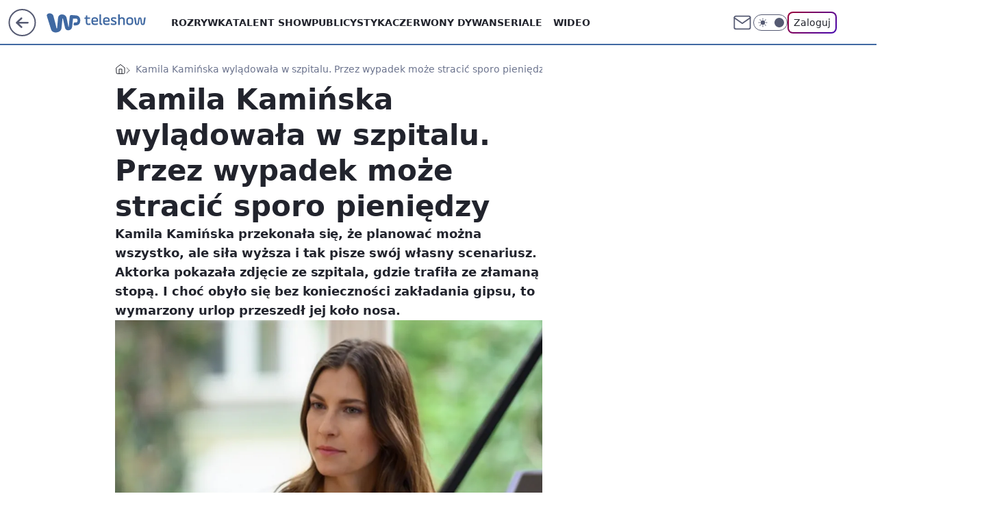

--- FILE ---
content_type: application/javascript
request_url: https://rek.www.wp.pl/gaf.js?rv=2&sn=teleshow&pvid=6f4363409b4b9bf05e73&rekids=234688&phtml=teleshow.wp.pl%2Fkamila-kaminska-wyladowala-w-szpitalu-przez-wypadek-moze-stracic-sporo-pieniedzy-6863003588561504a&abtest=adtech%7CPRGM-1047%7CA%3Badtech%7CPU-335%7CB%3Badtech%7CPRG-3468%7CB%3Badtech%7CPRGM-1036%7CC%3Badtech%7CFP-76%7CB%3Badtech%7CPRGM-1356%7CA%3Badtech%7CPRGM-1419%7CC%3Badtech%7CPRGM-1589%7CB%3Badtech%7CPRGM-1576%7CB%3Badtech%7CPRGM-1443%7CA%3Badtech%7CPRGM-1421%7CA%3Badtech%7CPRGM-1587%7CD&PWA_adbd=0&darkmode=0&highLayout=0&layout=wide&navType=navigate&cdl=0&ctype=article&ciab=IAB-v3-432%2CIAB-v3-642%2CIAB-v3-301%2CIAB1-7%2CIAB1-2%2CIAB1%2CIAB7-37%2CIAB7-8%2CIAB7-9%2CIAB7-34%2CIAB7-18%2CIAB7-2&cid=6863003588561504&csystem=ncr&cdate=2023-02-04&REKtagi=kamila_kaminska%3Bbarwy_szczescia%3Bwypadek&vw=1280&vh=720&p1=0&spin=k6fqbncd&bcv=2
body_size: 4346
content:
k6fqbncd({"spin":"k6fqbncd","bunch":234688,"context":{"dsa":false,"minor":false,"bidRequestId":"3f746076-09e8-4d17-b4b0-024c8ecd4147","maConfig":{"timestamp":"2025-12-18T13:59:30.091Z"},"dfpConfig":{"timestamp":"2026-01-14T09:45:15.831Z"},"sda":[],"targeting":{"client":{},"server":{},"query":{"PWA_adbd":"0","REKtagi":"kamila_kaminska;barwy_szczescia;wypadek","abtest":"adtech|PRGM-1047|A;adtech|PU-335|B;adtech|PRG-3468|B;adtech|PRGM-1036|C;adtech|FP-76|B;adtech|PRGM-1356|A;adtech|PRGM-1419|C;adtech|PRGM-1589|B;adtech|PRGM-1576|B;adtech|PRGM-1443|A;adtech|PRGM-1421|A;adtech|PRGM-1587|D","bcv":"2","cdate":"2023-02-04","cdl":"0","ciab":"IAB-v3-432,IAB-v3-642,IAB-v3-301,IAB1-7,IAB1-2,IAB1,IAB7-37,IAB7-8,IAB7-9,IAB7-34,IAB7-18,IAB7-2","cid":"6863003588561504","csystem":"ncr","ctype":"article","darkmode":"0","highLayout":"0","layout":"wide","navType":"navigate","p1":"0","phtml":"teleshow.wp.pl/kamila-kaminska-wyladowala-w-szpitalu-przez-wypadek-moze-stracic-sporo-pieniedzy-6863003588561504a","pvid":"6f4363409b4b9bf05e73","rekids":"234688","rv":"2","sn":"teleshow","spin":"k6fqbncd","vh":"720","vw":"1280"}},"directOnly":0,"geo":{"country":"840","region":"","city":""},"statid":"","mlId":"","rshsd":"13","isRobot":false,"curr":{"EUR":4.2116,"USD":3.6083,"CHF":4.5235,"GBP":4.8644},"rv":"2","status":{"advf":2,"ma":2,"ma_ads-bidder":2,"ma_cpv-bidder":2,"ma_high-cpm-bidder":2}},"slots":{"10":{"delivered":"","campaign":null,"dfpConfig":null},"11":{"delivered":"1","campaign":null,"dfpConfig":{"placement":"/89844762/Desktop_Teleshow.wp.pl_x11_art","roshash":"BEMP","ceil":100,"sizes":[[336,280],[640,280],[300,250]],"namedSizes":["fluid"],"div":"div-gpt-ad-x11-art","targeting":{"DFPHASH":"ADLO","emptygaf":"0"},"gfp":"BEMP"}},"12":{"delivered":"1","campaign":null,"dfpConfig":{"placement":"/89844762/Desktop_Teleshow.wp.pl_x12_art","roshash":"BEMP","ceil":100,"sizes":[[336,280],[640,280],[300,250]],"namedSizes":["fluid"],"div":"div-gpt-ad-x12-art","targeting":{"DFPHASH":"ADLO","emptygaf":"0"},"gfp":"BEMP"}},"13":{"delivered":"1","campaign":null,"dfpConfig":{"placement":"/89844762/Desktop_Teleshow.wp.pl_x13_art","roshash":"BEMP","ceil":100,"sizes":[[336,280],[640,280],[300,250]],"namedSizes":["fluid"],"div":"div-gpt-ad-x13-art","targeting":{"DFPHASH":"ADLO","emptygaf":"0"},"gfp":"BEMP"}},"14":{"delivered":"1","campaign":null,"dfpConfig":{"placement":"/89844762/Desktop_Teleshow.wp.pl_x14_art","roshash":"BEMP","ceil":100,"sizes":[[336,280],[640,280],[300,250]],"namedSizes":["fluid"],"div":"div-gpt-ad-x14-art","targeting":{"DFPHASH":"ADLO","emptygaf":"0"},"gfp":"BEMP"}},"15":{"delivered":"1","campaign":null,"dfpConfig":{"placement":"/89844762/Desktop_Teleshow.wp.pl_x15_art","roshash":"BEMP","ceil":100,"sizes":[[728,90],[970,300],[950,90],[980,120],[980,90],[970,150],[970,90],[970,250],[930,180],[950,200],[750,100],[970,66],[750,200],[960,90],[970,100],[750,300],[970,200],[950,300]],"namedSizes":["fluid"],"div":"div-gpt-ad-x15-art","targeting":{"DFPHASH":"ADLO","emptygaf":"0"},"gfp":"BEMP"}},"16":{"delivered":"1","campaign":null,"dfpConfig":{"placement":"/89844762/Desktop_Teleshow.wp.pl_x16","roshash":"BEMP","ceil":100,"sizes":[[728,90],[970,300],[950,90],[980,120],[980,90],[970,150],[970,90],[970,250],[930,180],[950,200],[750,100],[970,66],[750,200],[960,90],[970,100],[750,300],[970,200],[950,300]],"namedSizes":["fluid"],"div":"div-gpt-ad-x16","targeting":{"DFPHASH":"ADLO","emptygaf":"0"},"gfp":"BEMP"}},"17":{"delivered":"1","campaign":null,"dfpConfig":{"placement":"/89844762/Desktop_Teleshow.wp.pl_x17","roshash":"BEMP","ceil":100,"sizes":[[728,90],[970,300],[950,90],[980,120],[980,90],[970,150],[970,90],[970,250],[930,180],[950,200],[750,100],[970,66],[750,200],[960,90],[970,100],[750,300],[970,200],[950,300]],"namedSizes":["fluid"],"div":"div-gpt-ad-x17","targeting":{"DFPHASH":"ADLO","emptygaf":"0"},"gfp":"BEMP"}},"18":{"delivered":"1","campaign":null,"dfpConfig":{"placement":"/89844762/Desktop_Teleshow.wp.pl_x18","roshash":"BEMP","ceil":100,"sizes":[[728,90],[970,300],[950,90],[980,120],[980,90],[970,150],[970,90],[970,250],[930,180],[950,200],[750,100],[970,66],[750,200],[960,90],[970,100],[750,300],[970,200],[950,300]],"namedSizes":["fluid"],"div":"div-gpt-ad-x18","targeting":{"DFPHASH":"ADLO","emptygaf":"0"},"gfp":"BEMP"}},"19":{"delivered":"1","campaign":null,"dfpConfig":{"placement":"/89844762/Desktop_Teleshow.wp.pl_x19","roshash":"BEMP","ceil":100,"sizes":[[728,90],[970,300],[950,90],[980,120],[980,90],[970,150],[970,90],[970,250],[930,180],[950,200],[750,100],[970,66],[750,200],[960,90],[970,100],[750,300],[970,200],[950,300]],"namedSizes":["fluid"],"div":"div-gpt-ad-x19","targeting":{"DFPHASH":"ADLO","emptygaf":"0"},"gfp":"BEMP"}},"2":{"delivered":"1","campaign":null,"dfpConfig":{"placement":"/89844762/Desktop_Teleshow.wp.pl_x02","roshash":"CKNQ","ceil":100,"sizes":[[970,300],[970,600],[750,300],[950,300],[980,600],[1920,870],[1200,600],[750,400],[960,640]],"namedSizes":["fluid"],"div":"div-gpt-ad-x02","targeting":{"DFPHASH":"BJMP","emptygaf":"0"},"gfp":"CKNQ"}},"24":{"delivered":"","campaign":null,"dfpConfig":null},"25":{"delivered":"1","campaign":null,"dfpConfig":{"placement":"/89844762/Desktop_Teleshow.wp.pl_x25_art","roshash":"BEMP","ceil":100,"sizes":[[336,280],[640,280],[300,250]],"namedSizes":["fluid"],"div":"div-gpt-ad-x25-art","targeting":{"DFPHASH":"ADLO","emptygaf":"0"},"gfp":"BEMP"}},"27":{"delivered":"1","campaign":null,"dfpConfig":{"placement":"/89844762/Desktop_Teleshow.wp.pl_x27_art","roshash":"BEMP","ceil":100,"sizes":[[160,600]],"namedSizes":["fluid"],"div":"div-gpt-ad-x27-art","targeting":{"DFPHASH":"ADLO","emptygaf":"0"},"gfp":"BEMP"}},"28":{"delivered":"","campaign":null,"dfpConfig":null},"29":{"delivered":"","campaign":null,"dfpConfig":null},"3":{"delivered":"1","campaign":{"id":"188107","capping":"PWAck=27120587\u0026PWAclt=24","adm":{"bunch":"234688","creations":[{"height":600,"mod":"stiltedBanner","pixels":["//ad.doubleclick.net/ddm/trackimp/N4022.2133700WP/B34996137.437466604;dc_trk_aid=630740582;dc_trk_cid=248432055;ord=1768394763;dc_lat=;dc_rdid=;tag_for_child_directed_treatment=;tfua=;gdpr=${GDPR};gdpr_consent=${GDPR_CONSENT_755};ltd=${LIMITED_ADS};dc_tdv=1?"],"showLabel":true,"src":"https://mamc.wpcdn.pl/188107/1767946337602/ip_kia25_sportage_kamp_benefity_1260x600.jpg","trackers":{"click":[""],"cview":["//ma.wp.pl/ma.gif?clid=2756484462c54389dac6407e48e5709b\u0026SN=teleshow\u0026pvid=6f4363409b4b9bf05e73\u0026action=cvimp\u0026pg=teleshow.wp.pl\u0026par=seatFee%3DorGOmLZFU8NmKT3pt-P18fcJKYLJIsz1GqhvQtuiAh0%26client_id%3D58063%26org_id%3D25%26order%3D265810%26partnerID%3D%26medium%3Ddisplay%26slotID%3D003%26seatID%3D2756484462c54389dac6407e48e5709b%26editedTimestamp%3D1767950172%26pricingModel%3DaOt08OnqaJSwJhp9ExZVz6qgom8ivkltiNCIxL_m92E%26hBidPrice%3DBEHKNQT%26slotSizeWxH%3D1260x600%26cur%3DPLN%26iabPageCategories%3D%26iabSiteCategories%3D%26is_adblock%3D0%26sn%3Dteleshow%26geo%3D840%253B%253B%26bidderID%3D11%26utility%3D_YUtJmEi-wSV1SsoBXtPkFRvburIyEqWbgHZj-YXPsbekjEcXm6zvjvNJjVe5Inp%26bidReqID%3D3f746076-09e8-4d17-b4b0-024c8ecd4147%26rekid%3D234688%26tpID%3D1401826%26source%3DTG%26isDev%3Dfalse%26platform%3D8%26ttl%3D1768481163%26is_robot%3D0%26ssp%3Dwp.pl%26userID%3D__UNKNOWN_TELL_US__%26inver%3D2%26workfID%3D188107%26pvid%3D6f4363409b4b9bf05e73%26contentID%3D6863003588561504%26ip%3DxqUFHnHKZRDkmhrmx1NinaNC2y8KZfuuIof6KGgZ_o4%26emission%3D3044129%26hBudgetRate%3DBEHKNQT%26domain%3Dteleshow.wp.pl%26creationID%3D1469187%26targetDomain%3Dkia.com%26test%3D0%26billing%3Dcpv%26bidTimestamp%3D1768394763%26conversionValue%3D0%26device%3DPERSONAL_COMPUTER%26publisherID%3D308"],"impression":["//ma.wp.pl/ma.gif?clid=2756484462c54389dac6407e48e5709b\u0026SN=teleshow\u0026pvid=6f4363409b4b9bf05e73\u0026action=delivery\u0026pg=teleshow.wp.pl\u0026seqTtl=1770767999\u0026par=publisherID%3D308%26seatFee%3DorGOmLZFU8NmKT3pt-P18fcJKYLJIsz1GqhvQtuiAh0%26client_id%3D58063%26org_id%3D25%26order%3D265810%26partnerID%3D%26medium%3Ddisplay%26slotID%3D003%26seatID%3D2756484462c54389dac6407e48e5709b%26editedTimestamp%3D1767950172%26pricingModel%3DaOt08OnqaJSwJhp9ExZVz6qgom8ivkltiNCIxL_m92E%26hBidPrice%3DBEHKNQT%26slotSizeWxH%3D1260x600%26cur%3DPLN%26iabPageCategories%3D%26iabSiteCategories%3D%26is_adblock%3D0%26sn%3Dteleshow%26geo%3D840%253B%253B%26bidderID%3D11%26utility%3D_YUtJmEi-wSV1SsoBXtPkFRvburIyEqWbgHZj-YXPsbekjEcXm6zvjvNJjVe5Inp%26bidReqID%3D3f746076-09e8-4d17-b4b0-024c8ecd4147%26rekid%3D234688%26tpID%3D1401826%26source%3DTG%26isDev%3Dfalse%26platform%3D8%26ttl%3D1768481163%26is_robot%3D0%26ssp%3Dwp.pl%26userID%3D__UNKNOWN_TELL_US__%26inver%3D2%26workfID%3D188107%26pvid%3D6f4363409b4b9bf05e73%26contentID%3D6863003588561504%26ip%3DxqUFHnHKZRDkmhrmx1NinaNC2y8KZfuuIof6KGgZ_o4%26emission%3D3044129%26hBudgetRate%3DBEHKNQT%26domain%3Dteleshow.wp.pl%26creationID%3D1469187%26targetDomain%3Dkia.com%26test%3D0%26billing%3Dcpv%26bidTimestamp%3D1768394763%26conversionValue%3D0%26device%3DPERSONAL_COMPUTER"],"view":["//ma.wp.pl/ma.gif?clid=2756484462c54389dac6407e48e5709b\u0026SN=teleshow\u0026pvid=6f4363409b4b9bf05e73\u0026action=view\u0026pg=teleshow.wp.pl\u0026par=ssp%3Dwp.pl%26userID%3D__UNKNOWN_TELL_US__%26inver%3D2%26workfID%3D188107%26pvid%3D6f4363409b4b9bf05e73%26contentID%3D6863003588561504%26ip%3DxqUFHnHKZRDkmhrmx1NinaNC2y8KZfuuIof6KGgZ_o4%26emission%3D3044129%26hBudgetRate%3DBEHKNQT%26domain%3Dteleshow.wp.pl%26creationID%3D1469187%26targetDomain%3Dkia.com%26test%3D0%26billing%3Dcpv%26bidTimestamp%3D1768394763%26conversionValue%3D0%26device%3DPERSONAL_COMPUTER%26publisherID%3D308%26seatFee%3DorGOmLZFU8NmKT3pt-P18fcJKYLJIsz1GqhvQtuiAh0%26client_id%3D58063%26org_id%3D25%26order%3D265810%26partnerID%3D%26medium%3Ddisplay%26slotID%3D003%26seatID%3D2756484462c54389dac6407e48e5709b%26editedTimestamp%3D1767950172%26pricingModel%3DaOt08OnqaJSwJhp9ExZVz6qgom8ivkltiNCIxL_m92E%26hBidPrice%3DBEHKNQT%26slotSizeWxH%3D1260x600%26cur%3DPLN%26iabPageCategories%3D%26iabSiteCategories%3D%26is_adblock%3D0%26sn%3Dteleshow%26geo%3D840%253B%253B%26bidderID%3D11%26utility%3D_YUtJmEi-wSV1SsoBXtPkFRvburIyEqWbgHZj-YXPsbekjEcXm6zvjvNJjVe5Inp%26bidReqID%3D3f746076-09e8-4d17-b4b0-024c8ecd4147%26rekid%3D234688%26tpID%3D1401826%26source%3DTG%26isDev%3Dfalse%26platform%3D8%26ttl%3D1768481163%26is_robot%3D0"]},"transparentPlaceholder":false,"type":"image","url":"https://ad.doubleclick.net/ddm/trackclk/N4022.2133700WP/B34996137.437466604;dc_trk_aid=630740582;dc_trk_cid=248432055;dc_lat=;dc_rdid=;tag_for_child_directed_treatment=;tfua=;gdpr=${GDPR};gdpr_consent=${GDPR_CONSENT_755};ltd=${LIMITED_ADS};dc_tdv=1","width":1260},{"height":600,"mod":"stiltedBanner","pixels":["//ad.doubleclick.net/ddm/trackimp/N4022.2133700WP/B34996137.437466604;dc_trk_aid=630740582;dc_trk_cid=248432055;ord=1768394763;dc_lat=;dc_rdid=;tag_for_child_directed_treatment=;tfua=;gdpr=${GDPR};gdpr_consent=${GDPR_CONSENT_755};ltd=${LIMITED_ADS};dc_tdv=1?"],"showLabel":true,"src":"https://mamc.wpcdn.pl/188107/1767946359845/ip_kia25_sportage_kamp_benefity_940x600.jpg","trackers":{"click":[""],"cview":["//ma.wp.pl/ma.gif?clid=2756484462c54389dac6407e48e5709b\u0026SN=teleshow\u0026pvid=6f4363409b4b9bf05e73\u0026action=cvimp\u0026pg=teleshow.wp.pl\u0026par=seatFee%3DorGOmLZFU8NmKT3pt-P18fcJKYLJIsz1GqhvQtuiAh0%26client_id%3D58063%26org_id%3D25%26order%3D265810%26partnerID%3D%26medium%3Ddisplay%26slotID%3D003%26seatID%3D2756484462c54389dac6407e48e5709b%26editedTimestamp%3D1767950172%26pricingModel%3DaOt08OnqaJSwJhp9ExZVz6qgom8ivkltiNCIxL_m92E%26hBidPrice%3DBEHKNQT%26slotSizeWxH%3D1260x600%26cur%3DPLN%26iabPageCategories%3D%26iabSiteCategories%3D%26is_adblock%3D0%26sn%3Dteleshow%26geo%3D840%253B%253B%26bidderID%3D11%26utility%3D_YUtJmEi-wSV1SsoBXtPkFRvburIyEqWbgHZj-YXPsbekjEcXm6zvjvNJjVe5Inp%26bidReqID%3D3f746076-09e8-4d17-b4b0-024c8ecd4147%26rekid%3D234688%26tpID%3D1401826%26source%3DTG%26isDev%3Dfalse%26platform%3D8%26ttl%3D1768481163%26is_robot%3D0%26ssp%3Dwp.pl%26userID%3D__UNKNOWN_TELL_US__%26inver%3D2%26workfID%3D188107%26pvid%3D6f4363409b4b9bf05e73%26contentID%3D6863003588561504%26ip%3DxqUFHnHKZRDkmhrmx1NinaNC2y8KZfuuIof6KGgZ_o4%26emission%3D3044129%26hBudgetRate%3DBEHKNQT%26domain%3Dteleshow.wp.pl%26creationID%3D1469187%26targetDomain%3Dkia.com%26test%3D0%26billing%3Dcpv%26bidTimestamp%3D1768394763%26conversionValue%3D0%26device%3DPERSONAL_COMPUTER%26publisherID%3D308"],"impression":["//ma.wp.pl/ma.gif?clid=2756484462c54389dac6407e48e5709b\u0026SN=teleshow\u0026pvid=6f4363409b4b9bf05e73\u0026action=delivery\u0026pg=teleshow.wp.pl\u0026seqTtl=1770767999\u0026par=publisherID%3D308%26seatFee%3DorGOmLZFU8NmKT3pt-P18fcJKYLJIsz1GqhvQtuiAh0%26client_id%3D58063%26org_id%3D25%26order%3D265810%26partnerID%3D%26medium%3Ddisplay%26slotID%3D003%26seatID%3D2756484462c54389dac6407e48e5709b%26editedTimestamp%3D1767950172%26pricingModel%3DaOt08OnqaJSwJhp9ExZVz6qgom8ivkltiNCIxL_m92E%26hBidPrice%3DBEHKNQT%26slotSizeWxH%3D1260x600%26cur%3DPLN%26iabPageCategories%3D%26iabSiteCategories%3D%26is_adblock%3D0%26sn%3Dteleshow%26geo%3D840%253B%253B%26bidderID%3D11%26utility%3D_YUtJmEi-wSV1SsoBXtPkFRvburIyEqWbgHZj-YXPsbekjEcXm6zvjvNJjVe5Inp%26bidReqID%3D3f746076-09e8-4d17-b4b0-024c8ecd4147%26rekid%3D234688%26tpID%3D1401826%26source%3DTG%26isDev%3Dfalse%26platform%3D8%26ttl%3D1768481163%26is_robot%3D0%26ssp%3Dwp.pl%26userID%3D__UNKNOWN_TELL_US__%26inver%3D2%26workfID%3D188107%26pvid%3D6f4363409b4b9bf05e73%26contentID%3D6863003588561504%26ip%3DxqUFHnHKZRDkmhrmx1NinaNC2y8KZfuuIof6KGgZ_o4%26emission%3D3044129%26hBudgetRate%3DBEHKNQT%26domain%3Dteleshow.wp.pl%26creationID%3D1469187%26targetDomain%3Dkia.com%26test%3D0%26billing%3Dcpv%26bidTimestamp%3D1768394763%26conversionValue%3D0%26device%3DPERSONAL_COMPUTER"],"view":["//ma.wp.pl/ma.gif?clid=2756484462c54389dac6407e48e5709b\u0026SN=teleshow\u0026pvid=6f4363409b4b9bf05e73\u0026action=view\u0026pg=teleshow.wp.pl\u0026par=ssp%3Dwp.pl%26userID%3D__UNKNOWN_TELL_US__%26inver%3D2%26workfID%3D188107%26pvid%3D6f4363409b4b9bf05e73%26contentID%3D6863003588561504%26ip%3DxqUFHnHKZRDkmhrmx1NinaNC2y8KZfuuIof6KGgZ_o4%26emission%3D3044129%26hBudgetRate%3DBEHKNQT%26domain%3Dteleshow.wp.pl%26creationID%3D1469187%26targetDomain%3Dkia.com%26test%3D0%26billing%3Dcpv%26bidTimestamp%3D1768394763%26conversionValue%3D0%26device%3DPERSONAL_COMPUTER%26publisherID%3D308%26seatFee%3DorGOmLZFU8NmKT3pt-P18fcJKYLJIsz1GqhvQtuiAh0%26client_id%3D58063%26org_id%3D25%26order%3D265810%26partnerID%3D%26medium%3Ddisplay%26slotID%3D003%26seatID%3D2756484462c54389dac6407e48e5709b%26editedTimestamp%3D1767950172%26pricingModel%3DaOt08OnqaJSwJhp9ExZVz6qgom8ivkltiNCIxL_m92E%26hBidPrice%3DBEHKNQT%26slotSizeWxH%3D1260x600%26cur%3DPLN%26iabPageCategories%3D%26iabSiteCategories%3D%26is_adblock%3D0%26sn%3Dteleshow%26geo%3D840%253B%253B%26bidderID%3D11%26utility%3D_YUtJmEi-wSV1SsoBXtPkFRvburIyEqWbgHZj-YXPsbekjEcXm6zvjvNJjVe5Inp%26bidReqID%3D3f746076-09e8-4d17-b4b0-024c8ecd4147%26rekid%3D234688%26tpID%3D1401826%26source%3DTG%26isDev%3Dfalse%26platform%3D8%26ttl%3D1768481163%26is_robot%3D0"]},"transparentPlaceholder":false,"type":"image","url":"https://ad.doubleclick.net/ddm/trackclk/N4022.2133700WP/B34996137.437466604;dc_trk_aid=630740582;dc_trk_cid=248432055;dc_lat=;dc_rdid=;tag_for_child_directed_treatment=;tfua=;gdpr=${GDPR};gdpr_consent=${GDPR_CONSENT_755};ltd=${LIMITED_ADS};dc_tdv=1","width":940}],"redir":"https://ma.wp.pl/redirma?SN=teleshow\u0026pvid=6f4363409b4b9bf05e73\u0026par=tpID%3D1401826%26workfID%3D188107%26targetDomain%3Dkia.com%26billing%3Dcpv%26bidTimestamp%3D1768394763%26seatFee%3DorGOmLZFU8NmKT3pt-P18fcJKYLJIsz1GqhvQtuiAh0%26medium%3Ddisplay%26pricingModel%3DaOt08OnqaJSwJhp9ExZVz6qgom8ivkltiNCIxL_m92E%26is_adblock%3D0%26ssp%3Dwp.pl%26pvid%3D6f4363409b4b9bf05e73%26device%3DPERSONAL_COMPUTER%26partnerID%3D%26editedTimestamp%3D1767950172%26bidReqID%3D3f746076-09e8-4d17-b4b0-024c8ecd4147%26source%3DTG%26isDev%3Dfalse%26inver%3D2%26contentID%3D6863003588561504%26emission%3D3044129%26domain%3Dteleshow.wp.pl%26creationID%3D1469187%26order%3D265810%26seatID%3D2756484462c54389dac6407e48e5709b%26hBidPrice%3DBEHKNQT%26test%3D0%26org_id%3D25%26bidderID%3D11%26utility%3D_YUtJmEi-wSV1SsoBXtPkFRvburIyEqWbgHZj-YXPsbekjEcXm6zvjvNJjVe5Inp%26rekid%3D234688%26platform%3D8%26is_robot%3D0%26slotID%3D003%26geo%3D840%253B%253B%26conversionValue%3D0%26client_id%3D58063%26slotSizeWxH%3D1260x600%26cur%3DPLN%26iabPageCategories%3D%26userID%3D__UNKNOWN_TELL_US__%26ip%3DxqUFHnHKZRDkmhrmx1NinaNC2y8KZfuuIof6KGgZ_o4%26hBudgetRate%3DBEHKNQT%26iabSiteCategories%3D%26sn%3Dteleshow%26ttl%3D1768481163%26publisherID%3D308\u0026url=","slot":"3"},"creative":{"Id":"1469187","provider":"ma_cpv-bidder","roshash":"BEHK","height":600,"width":1260,"touchpointId":"1401826","source":{"bidder":"cpv-bidder"}},"sellingModel":{"directOnly":1,"model":"CPM_INT"}},"dfpConfig":null},"32":{"delivered":"1","campaign":null,"dfpConfig":{"placement":"/89844762/Desktop_Teleshow.wp.pl_x32_art","roshash":"BEMP","ceil":100,"sizes":[[336,280],[640,280],[300,250]],"namedSizes":["fluid"],"div":"div-gpt-ad-x32-art","targeting":{"DFPHASH":"ADLO","emptygaf":"0"},"gfp":"BEMP"}},"33":{"delivered":"1","campaign":null,"dfpConfig":{"placement":"/89844762/Desktop_Teleshow.wp.pl_x33_art","roshash":"BEMP","ceil":100,"sizes":[[336,280],[640,280],[300,250]],"namedSizes":["fluid"],"div":"div-gpt-ad-x33-art","targeting":{"DFPHASH":"ADLO","emptygaf":"0"},"gfp":"BEMP"}},"34":{"delivered":"1","campaign":null,"dfpConfig":{"placement":"/89844762/Desktop_Teleshow.wp.pl_x34","roshash":"BEMP","ceil":100,"sizes":[[300,250]],"namedSizes":["fluid"],"div":"div-gpt-ad-x34","targeting":{"DFPHASH":"ADLO","emptygaf":"0"},"gfp":"BEMP"}},"35":{"delivered":"1","campaign":null,"dfpConfig":{"placement":"/89844762/Desktop_Teleshow.wp.pl_x35_art","roshash":"BEMP","ceil":100,"sizes":[[300,600],[300,250]],"namedSizes":["fluid"],"div":"div-gpt-ad-x35-art","targeting":{"DFPHASH":"ADLO","emptygaf":"0"},"gfp":"BEMP"}},"36":{"delivered":"1","campaign":null,"dfpConfig":{"placement":"/89844762/Desktop_Teleshow.wp.pl_x36_art","roshash":"BEMP","ceil":100,"sizes":[[300,600],[300,250]],"namedSizes":["fluid"],"div":"div-gpt-ad-x36-art","targeting":{"DFPHASH":"ADLO","emptygaf":"0"},"gfp":"BEMP"}},"37":{"delivered":"1","campaign":null,"dfpConfig":{"placement":"/89844762/Desktop_Teleshow.wp.pl_x37_art","roshash":"BEMP","ceil":100,"sizes":[[300,600],[300,250]],"namedSizes":["fluid"],"div":"div-gpt-ad-x37-art","targeting":{"DFPHASH":"ADLO","emptygaf":"0"},"gfp":"BEMP"}},"40":{"delivered":"1","campaign":null,"dfpConfig":{"placement":"/89844762/Desktop_Teleshow.wp.pl_x40","roshash":"BEMP","ceil":100,"sizes":[[300,250]],"namedSizes":["fluid"],"div":"div-gpt-ad-x40","targeting":{"DFPHASH":"ADLO","emptygaf":"0"},"gfp":"BEMP"}},"5":{"delivered":"1","campaign":null,"dfpConfig":{"placement":"/89844762/Desktop_Teleshow.wp.pl_x05_art","roshash":"BEMP","ceil":100,"sizes":[[336,280],[640,280],[300,250]],"namedSizes":["fluid"],"div":"div-gpt-ad-x05-art","targeting":{"DFPHASH":"ADLO","emptygaf":"0"},"gfp":"BEMP"}},"50":{"delivered":"1","campaign":null,"dfpConfig":{"placement":"/89844762/Desktop_Teleshow.wp.pl_x50_art","roshash":"BEMP","ceil":100,"sizes":[[728,90],[970,300],[950,90],[980,120],[980,90],[970,150],[970,90],[970,250],[930,180],[950,200],[750,100],[970,66],[750,200],[960,90],[970,100],[750,300],[970,200],[950,300]],"namedSizes":["fluid"],"div":"div-gpt-ad-x50-art","targeting":{"DFPHASH":"ADLO","emptygaf":"0"},"gfp":"BEMP"}},"52":{"delivered":"1","campaign":null,"dfpConfig":{"placement":"/89844762/Desktop_Teleshow.wp.pl_x52_art","roshash":"BEMP","ceil":100,"sizes":[[300,250]],"namedSizes":["fluid"],"div":"div-gpt-ad-x52-art","targeting":{"DFPHASH":"ADLO","emptygaf":"0"},"gfp":"BEMP"}},"529":{"delivered":"1","campaign":null,"dfpConfig":{"placement":"/89844762/Desktop_Teleshow.wp.pl_x529","roshash":"BEMP","ceil":100,"sizes":[[300,250]],"namedSizes":["fluid"],"div":"div-gpt-ad-x529","targeting":{"DFPHASH":"ADLO","emptygaf":"0"},"gfp":"BEMP"}},"53":{"delivered":"1","campaign":null,"dfpConfig":{"placement":"/89844762/Desktop_Teleshow.wp.pl_x53_art","roshash":"BEMP","ceil":100,"sizes":[[728,90],[970,300],[950,90],[980,120],[980,90],[970,150],[970,600],[970,90],[970,250],[930,180],[950,200],[750,100],[970,66],[750,200],[960,90],[970,100],[750,300],[970,200],[940,600]],"namedSizes":["fluid"],"div":"div-gpt-ad-x53-art","targeting":{"DFPHASH":"ADLO","emptygaf":"0"},"gfp":"BEMP"}},"531":{"delivered":"1","campaign":null,"dfpConfig":{"placement":"/89844762/Desktop_Teleshow.wp.pl_x531","roshash":"BEMP","ceil":100,"sizes":[[300,250]],"namedSizes":["fluid"],"div":"div-gpt-ad-x531","targeting":{"DFPHASH":"ADLO","emptygaf":"0"},"gfp":"BEMP"}},"541":{"delivered":"1","campaign":null,"dfpConfig":{"placement":"/89844762/Desktop_Teleshow.wp.pl_x541_art","roshash":"BEMP","ceil":100,"sizes":[[300,600],[300,250]],"namedSizes":["fluid"],"div":"div-gpt-ad-x541-art","targeting":{"DFPHASH":"ADLO","emptygaf":"0"},"gfp":"BEMP"}},"59":{"delivered":"1","campaign":null,"dfpConfig":{"placement":"/89844762/Desktop_Teleshow.wp.pl_x59_art","roshash":"BEMP","ceil":100,"sizes":[[300,600],[300,250]],"namedSizes":["fluid"],"div":"div-gpt-ad-x59-art","targeting":{"DFPHASH":"ADLO","emptygaf":"0"},"gfp":"BEMP"}},"6":{"delivered":"","campaign":null,"dfpConfig":null},"61":{"delivered":"1","campaign":null,"dfpConfig":{"placement":"/89844762/Desktop_Teleshow.wp.pl_x61_art","roshash":"BEMP","ceil":100,"sizes":[[336,280],[640,280],[300,250]],"namedSizes":["fluid"],"div":"div-gpt-ad-x61-art","targeting":{"DFPHASH":"ADLO","emptygaf":"0"},"gfp":"BEMP"}},"62":{"delivered":"","campaign":null,"dfpConfig":null},"67":{"delivered":"1","campaign":null,"dfpConfig":{"placement":"/89844762/Desktop_Teleshow.wp.pl_x67_art","roshash":"BEKN","ceil":100,"sizes":[[300,50]],"namedSizes":["fluid"],"div":"div-gpt-ad-x67-art","targeting":{"DFPHASH":"ADJM","emptygaf":"0"},"gfp":"BEKN"}},"7":{"delivered":"","campaign":null,"dfpConfig":null},"70":{"delivered":"1","campaign":null,"dfpConfig":{"placement":"/89844762/Desktop_Teleshow.wp.pl_x70_art","roshash":"BEMP","ceil":100,"sizes":[[728,90],[970,300],[950,90],[980,120],[980,90],[970,150],[970,90],[970,250],[930,180],[950,200],[750,100],[970,66],[750,200],[960,90],[970,100],[750,300],[970,200],[950,300]],"namedSizes":["fluid"],"div":"div-gpt-ad-x70-art","targeting":{"DFPHASH":"ADLO","emptygaf":"0"},"gfp":"BEMP"}},"716":{"delivered":"","campaign":null,"dfpConfig":null},"717":{"delivered":"","campaign":null,"dfpConfig":null},"72":{"delivered":"1","campaign":null,"dfpConfig":{"placement":"/89844762/Desktop_Teleshow.wp.pl_x72_art","roshash":"BEMP","ceil":100,"sizes":[[300,250]],"namedSizes":["fluid"],"div":"div-gpt-ad-x72-art","targeting":{"DFPHASH":"ADLO","emptygaf":"0"},"gfp":"BEMP"}},"79":{"delivered":"1","campaign":null,"dfpConfig":{"placement":"/89844762/Desktop_Teleshow.wp.pl_x79_art","roshash":"BEMP","ceil":100,"sizes":[[300,600],[300,250]],"namedSizes":["fluid"],"div":"div-gpt-ad-x79-art","targeting":{"DFPHASH":"ADLO","emptygaf":"0"},"gfp":"BEMP"}},"8":{"delivered":"","campaign":null,"dfpConfig":null},"80":{"delivered":"1","campaign":null,"dfpConfig":{"placement":"/89844762/Desktop_Teleshow.wp.pl_x80_art","roshash":"BEMP","ceil":100,"sizes":[[1,1]],"namedSizes":["fluid"],"div":"div-gpt-ad-x80-art","isNative":1,"targeting":{"DFPHASH":"ADLO","emptygaf":"0"},"gfp":"BEMP"}},"800":{"delivered":"","campaign":null,"dfpConfig":null},"81":{"delivered":"1","campaign":null,"dfpConfig":{"placement":"/89844762/Desktop_Teleshow.wp.pl_x81_art","roshash":"BEMP","ceil":100,"sizes":[[1,1]],"namedSizes":["fluid"],"div":"div-gpt-ad-x81-art","isNative":1,"targeting":{"DFPHASH":"ADLO","emptygaf":"0"},"gfp":"BEMP"}},"810":{"delivered":"","campaign":null,"dfpConfig":null},"811":{"delivered":"","campaign":null,"dfpConfig":null},"812":{"delivered":"","campaign":null,"dfpConfig":null},"813":{"delivered":"","campaign":null,"dfpConfig":null},"814":{"delivered":"","campaign":null,"dfpConfig":null},"815":{"delivered":"","campaign":null,"dfpConfig":null},"816":{"delivered":"","campaign":null,"dfpConfig":null},"817":{"delivered":"","campaign":null,"dfpConfig":null},"82":{"delivered":"1","campaign":null,"dfpConfig":{"placement":"/89844762/Desktop_Teleshow.wp.pl_x82_art","roshash":"BEMP","ceil":100,"sizes":[[1,1]],"namedSizes":["fluid"],"div":"div-gpt-ad-x82-art","isNative":1,"targeting":{"DFPHASH":"ADLO","emptygaf":"0"},"gfp":"BEMP"}},"83":{"delivered":"1","campaign":null,"dfpConfig":{"placement":"/89844762/Desktop_Teleshow.wp.pl_x83_art","roshash":"BEMP","ceil":100,"sizes":[[1,1]],"namedSizes":["fluid"],"div":"div-gpt-ad-x83-art","isNative":1,"targeting":{"DFPHASH":"ADLO","emptygaf":"0"},"gfp":"BEMP"}},"840":{"delivered":"","campaign":null,"dfpConfig":null},"841":{"delivered":"","campaign":null,"dfpConfig":null},"842":{"delivered":"","campaign":null,"dfpConfig":null},"843":{"delivered":"","campaign":null,"dfpConfig":null},"89":{"delivered":"","campaign":null,"dfpConfig":null},"90":{"delivered":"1","campaign":null,"dfpConfig":{"placement":"/89844762/Desktop_Teleshow.wp.pl_x90_art","roshash":"BEMP","ceil":100,"sizes":[[728,90],[970,300],[950,90],[980,120],[980,90],[970,150],[970,90],[970,250],[930,180],[950,200],[750,100],[970,66],[750,200],[960,90],[970,100],[750,300],[970,200],[950,300]],"namedSizes":["fluid"],"div":"div-gpt-ad-x90-art","targeting":{"DFPHASH":"ADLO","emptygaf":"0"},"gfp":"BEMP"}},"92":{"delivered":"1","campaign":null,"dfpConfig":{"placement":"/89844762/Desktop_Teleshow.wp.pl_x92_art","roshash":"BEMP","ceil":100,"sizes":[[300,250]],"namedSizes":["fluid"],"div":"div-gpt-ad-x92-art","targeting":{"DFPHASH":"ADLO","emptygaf":"0"},"gfp":"BEMP"}},"93":{"delivered":"1","campaign":null,"dfpConfig":{"placement":"/89844762/Desktop_Teleshow.wp.pl_x93_art","roshash":"BEMP","ceil":100,"sizes":[[300,600],[300,250]],"namedSizes":["fluid"],"div":"div-gpt-ad-x93-art","targeting":{"DFPHASH":"ADLO","emptygaf":"0"},"gfp":"BEMP"}},"94":{"delivered":"1","campaign":null,"dfpConfig":{"placement":"/89844762/Desktop_Teleshow.wp.pl_x94_art","roshash":"BEMP","ceil":100,"sizes":[[300,600],[300,250]],"namedSizes":["fluid"],"div":"div-gpt-ad-x94-art","targeting":{"DFPHASH":"ADLO","emptygaf":"0"},"gfp":"BEMP"}},"95":{"lazy":1,"delivered":"1","campaign":{"id":"188158","adm":{"bunch":"234688","creations":[{"height":600,"showLabel":true,"src":"https://mamc.wpcdn.pl/188158/1767956251718/WP_DREAMS_300x600.jpg","trackers":{"click":[""],"cview":["//ma.wp.pl/ma.gif?clid=36d4f1d950aab392a9c26b186b340e10\u0026SN=teleshow\u0026pvid=6f4363409b4b9bf05e73\u0026action=cvimp\u0026pg=teleshow.wp.pl\u0026par=inver%3D2%26ip%3DsO-p635G5Na_8izPewL8JBp9UsVNR0ib4kPGtRLAHJE%26seatID%3D36d4f1d950aab392a9c26b186b340e10%26billing%3Dcpv%26editedTimestamp%3D1767956283%26pricingModel%3DyutwXHr63LmG3R9gEyuaD0P8rpqjEMfMmjPGdFePuNM%26iabSiteCategories%3D%26device%3DPERSONAL_COMPUTER%26slotID%3D095%26test%3D0%26source%3DTG%26ttl%3D1768481163%26hBudgetRate%3DBEHMSdg%26publisherID%3D308%26creationID%3D1469362%26client_id%3D29799%26emission%3D3044422%26sn%3Dteleshow%26hBidPrice%3DCOWharCLXkrB%26utility%3DWD-7WnVKoTE36hXIhHd_It-pEB_AVaUgR0_OzNttzBdYN5P0xlXKq4jBRDj0EjqF%26conversionValue%3D0%26slotSizeWxH%3D300x600%26targetDomain%3Dbestfilm.pl%26iabPageCategories%3D%26pvid%3D6f4363409b4b9bf05e73%26geo%3D840%253B%253B%26isDev%3Dfalse%26medium%3Ddisplay%26workfID%3D188158%26platform%3D8%26bidReqID%3D3f746076-09e8-4d17-b4b0-024c8ecd4147%26cur%3DPLN%26tpID%3D1402076%26order%3D265877%26bidTimestamp%3D1768394763%26ssp%3Dwp.pl%26org_id%3D25%26is_robot%3D0%26userID%3D__UNKNOWN_TELL_US__%26domain%3Dteleshow.wp.pl%26seatFee%3Dkv4waMPNzNM6uxfOUwiGX4JtJOo8llv7DwXQK0R2_24%26is_adblock%3D0%26partnerID%3D%26bidderID%3D11%26contentID%3D6863003588561504%26rekid%3D234688"],"impression":["//ma.wp.pl/ma.gif?clid=36d4f1d950aab392a9c26b186b340e10\u0026SN=teleshow\u0026pvid=6f4363409b4b9bf05e73\u0026action=delivery\u0026pg=teleshow.wp.pl\u0026par=slotID%3D095%26test%3D0%26source%3DTG%26ttl%3D1768481163%26hBudgetRate%3DBEHMSdg%26publisherID%3D308%26creationID%3D1469362%26client_id%3D29799%26emission%3D3044422%26sn%3Dteleshow%26hBidPrice%3DCOWharCLXkrB%26utility%3DWD-7WnVKoTE36hXIhHd_It-pEB_AVaUgR0_OzNttzBdYN5P0xlXKq4jBRDj0EjqF%26conversionValue%3D0%26slotSizeWxH%3D300x600%26targetDomain%3Dbestfilm.pl%26iabPageCategories%3D%26pvid%3D6f4363409b4b9bf05e73%26geo%3D840%253B%253B%26isDev%3Dfalse%26medium%3Ddisplay%26workfID%3D188158%26platform%3D8%26bidReqID%3D3f746076-09e8-4d17-b4b0-024c8ecd4147%26cur%3DPLN%26tpID%3D1402076%26order%3D265877%26bidTimestamp%3D1768394763%26ssp%3Dwp.pl%26org_id%3D25%26is_robot%3D0%26userID%3D__UNKNOWN_TELL_US__%26domain%3Dteleshow.wp.pl%26seatFee%3Dkv4waMPNzNM6uxfOUwiGX4JtJOo8llv7DwXQK0R2_24%26is_adblock%3D0%26partnerID%3D%26bidderID%3D11%26contentID%3D6863003588561504%26rekid%3D234688%26inver%3D2%26ip%3DsO-p635G5Na_8izPewL8JBp9UsVNR0ib4kPGtRLAHJE%26seatID%3D36d4f1d950aab392a9c26b186b340e10%26billing%3Dcpv%26editedTimestamp%3D1767956283%26pricingModel%3DyutwXHr63LmG3R9gEyuaD0P8rpqjEMfMmjPGdFePuNM%26iabSiteCategories%3D%26device%3DPERSONAL_COMPUTER"],"view":["//ma.wp.pl/ma.gif?clid=36d4f1d950aab392a9c26b186b340e10\u0026SN=teleshow\u0026pvid=6f4363409b4b9bf05e73\u0026action=view\u0026pg=teleshow.wp.pl\u0026par=inver%3D2%26ip%3DsO-p635G5Na_8izPewL8JBp9UsVNR0ib4kPGtRLAHJE%26seatID%3D36d4f1d950aab392a9c26b186b340e10%26billing%3Dcpv%26editedTimestamp%3D1767956283%26pricingModel%3DyutwXHr63LmG3R9gEyuaD0P8rpqjEMfMmjPGdFePuNM%26iabSiteCategories%3D%26device%3DPERSONAL_COMPUTER%26slotID%3D095%26test%3D0%26source%3DTG%26ttl%3D1768481163%26hBudgetRate%3DBEHMSdg%26publisherID%3D308%26creationID%3D1469362%26client_id%3D29799%26emission%3D3044422%26sn%3Dteleshow%26hBidPrice%3DCOWharCLXkrB%26utility%3DWD-7WnVKoTE36hXIhHd_It-pEB_AVaUgR0_OzNttzBdYN5P0xlXKq4jBRDj0EjqF%26conversionValue%3D0%26slotSizeWxH%3D300x600%26targetDomain%3Dbestfilm.pl%26iabPageCategories%3D%26pvid%3D6f4363409b4b9bf05e73%26geo%3D840%253B%253B%26isDev%3Dfalse%26medium%3Ddisplay%26workfID%3D188158%26platform%3D8%26bidReqID%3D3f746076-09e8-4d17-b4b0-024c8ecd4147%26cur%3DPLN%26tpID%3D1402076%26order%3D265877%26bidTimestamp%3D1768394763%26ssp%3Dwp.pl%26org_id%3D25%26is_robot%3D0%26userID%3D__UNKNOWN_TELL_US__%26domain%3Dteleshow.wp.pl%26seatFee%3Dkv4waMPNzNM6uxfOUwiGX4JtJOo8llv7DwXQK0R2_24%26is_adblock%3D0%26partnerID%3D%26bidderID%3D11%26contentID%3D6863003588561504%26rekid%3D234688"]},"transparentPlaceholder":false,"type":"image","url":"https://bestfilm.pl/catalogue/dreams","width":300}],"redir":"https://ma.wp.pl/redirma?SN=teleshow\u0026pvid=6f4363409b4b9bf05e73\u0026par=bidTimestamp%3D1768394763%26org_id%3D25%26is_adblock%3D0%26contentID%3D6863003588561504%26iabSiteCategories%3D%26hBudgetRate%3DBEHMSdg%26slotSizeWxH%3D300x600%26domain%3Dteleshow.wp.pl%26bidderID%3D11%26creationID%3D1469362%26geo%3D840%253B%253B%26is_robot%3D0%26partnerID%3D%26slotID%3D095%26targetDomain%3Dbestfilm.pl%26platform%3D8%26cur%3DPLN%26tpID%3D1402076%26ssp%3Dwp.pl%26ttl%3D1768481163%26hBidPrice%3DCOWharCLXkrB%26iabPageCategories%3D%26medium%3Ddisplay%26inver%3D2%26emission%3D3044422%26utility%3DWD-7WnVKoTE36hXIhHd_It-pEB_AVaUgR0_OzNttzBdYN5P0xlXKq4jBRDj0EjqF%26isDev%3Dfalse%26bidReqID%3D3f746076-09e8-4d17-b4b0-024c8ecd4147%26editedTimestamp%3D1767956283%26pricingModel%3DyutwXHr63LmG3R9gEyuaD0P8rpqjEMfMmjPGdFePuNM%26device%3DPERSONAL_COMPUTER%26test%3D0%26client_id%3D29799%26pvid%3D6f4363409b4b9bf05e73%26workfID%3D188158%26order%3D265877%26rekid%3D234688%26seatID%3D36d4f1d950aab392a9c26b186b340e10%26billing%3Dcpv%26source%3DTG%26sn%3Dteleshow%26userID%3D__UNKNOWN_TELL_US__%26seatFee%3Dkv4waMPNzNM6uxfOUwiGX4JtJOo8llv7DwXQK0R2_24%26ip%3DsO-p635G5Na_8izPewL8JBp9UsVNR0ib4kPGtRLAHJE%26publisherID%3D308%26conversionValue%3D0\u0026url=","slot":"95"},"creative":{"Id":"1469362","provider":"ma_cpv-bidder","roshash":"BEHK","height":600,"width":300,"touchpointId":"1402076","source":{"bidder":"cpv-bidder"}},"sellingModel":{"model":"CPV_INT"}},"dfpConfig":{"placement":"/89844762/Desktop_Teleshow.wp.pl_x95_art","roshash":"BEMP","ceil":100,"sizes":[[300,600],[300,250]],"namedSizes":["fluid"],"div":"div-gpt-ad-x95-art","targeting":{"DFPHASH":"ADLO","emptygaf":"0"},"gfp":"BEMP"}},"99":{"delivered":"1","campaign":null,"dfpConfig":{"placement":"/89844762/Desktop_Teleshow.wp.pl_x99_art","roshash":"BEMP","ceil":100,"sizes":[[300,600],[300,250]],"namedSizes":["fluid"],"div":"div-gpt-ad-x99-art","targeting":{"DFPHASH":"ADLO","emptygaf":"0"},"gfp":"BEMP"}}},"bdd":{}});